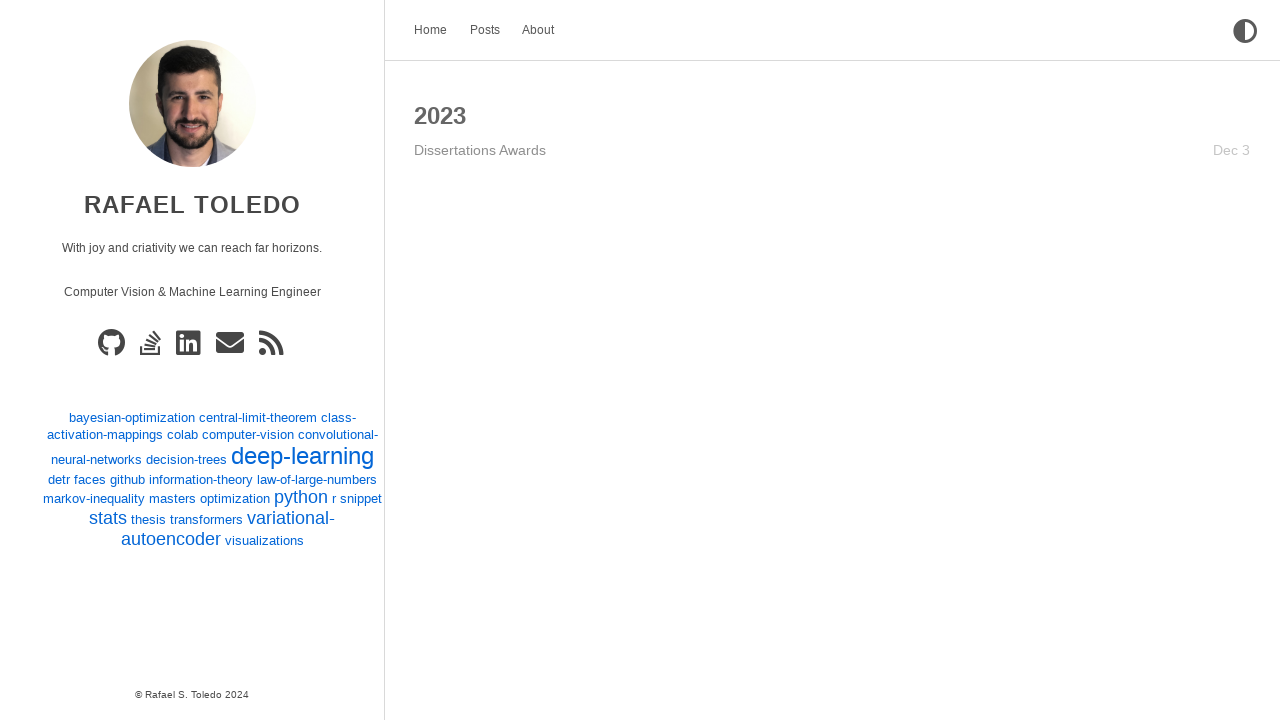

--- FILE ---
content_type: text/html; charset=UTF-8
request_url: https://rtoledo.me/tags/masters/
body_size: 2324
content:
<!DOCTYPE html>
<html  dir="ltr" lang="en" data-theme=""><head>
    <title> Rafael S. Toledo | master&#39;s </title>

    
    <meta charset="utf-8"><meta name="generator" content="Hugo 0.75.1" /><meta name="viewport" content="width=device-width,initial-scale=1,viewport-fit=cover">
    <meta name="description" content="With joy and criativity we can reach far horizons.

Computer Vision &amp; Machine Learning Engineer
">
    
    
    
    
    <link rel="stylesheet"
        href="/css/main.min.b453d2ef08962c989f273f0526a5fa5273c508dd5fd8cd9bfb8b185f7314e615.css"
        integrity="sha256-tFPS7wiWLJifJz8FJqX6UnPFCN1f2M2b&#43;4sYX3MU5hU="
        crossorigin="anonymous"
        type="text/css">
    
    
    <link rel="stylesheet"
        href="/css/markupHighlight.min.cc84ed683057cc175ddfa738ea6ba2d5c882b95cb64f50bf9be918cb3791887b.css"
        integrity="sha256-zITtaDBXzBdd36c46mui1ciCuVy2T1C/m&#43;kYyzeRiHs="
        crossorigin="anonymous"
        type="text/css">
    
    <link rel="stylesheet" 
    href="https://cdnjs.cloudflare.com/ajax/libs/font-awesome/5.15.1/css/all.min.css" 
    integrity="sha512-+4zCK9k+qNFUR5X+cKL9EIR+ZOhtIloNl9GIKS57V1MyNsYpYcUrUeQc9vNfzsWfV28IaLL3i96P9sdNyeRssA==" 
    crossorigin="anonymous" />

    
    <link rel="shortcut icon" href="/favicon.ico" type="image/x-icon">
    <link rel="apple-touch-icon" sizes="180x180" href="/apple-touch-icon.png">
    <link rel="icon" type="image/png" sizes="32x32" href="/favicon-32x32.png">
    <link rel="icon" type="image/png" sizes="16x16" href="/favicon-16x16.png">

    <link rel="canonical" href="/tags/masters/">

    
    
    
    
    <script type="text/javascript"
            src="/js/anatole-header.min.d8599ee07b7d3f11bafbac30657ccc591e8d7fd36a9f580cd4c09e24e0e4a971.js"
            integrity="sha256-2Fme4Ht9PxG6&#43;6wwZXzMWR6Nf9Nqn1gM1MCeJODkqXE="
            crossorigin="anonymous"></script>


    
        
        
        <script type="text/javascript"
                src="/js/anatole-theme-switcher.min.2c507695a28320822cee065375387eac9bc9f3dfd49d4dcf84bbaca2b8efb30c.js"
                integrity="sha256-LFB2laKDIIIs7gZTdTh&#43;rJvJ89/UnU3PhLusorjvsww="
                crossorigin="anonymous"></script>
    
    <meta name="twitter:card" content="summary"/>
<meta name="twitter:title" content="master&#39;s"/>
<meta name="twitter:description" content="With joy and criativity we can reach far horizons.

Computer Vision &amp; Machine Learning Engineer
"/>


    

</head>
<body><div class="sidebar animated fadeInDown ">
    <div class="logo-title">
        <div class="title">
            <img src="/img/foto_perfilprofissional.jpg" alt="profile picture">
            <h3 title=""><a href="/">Rafael Toledo</a></h3>
            <div class="description">
                <p style="font-size:100%;">With joy and criativity we can reach far horizons.<br><br>Computer Vision & Machine Learning Engineer<br></p>
            </div>
        </div>
    </div>
    <ul class="social-links">
        
            <li>
                <a href="https://github.com/tldrafael" rel="me" aria-label="Linkedin">
                    <i class="fab fa-github fa-2x" aria-hidden="true"></i>
                </a>
            </li>
        
            <li>
                <a href="https://stackoverflow.com/users/6509883/rafael-toledo" rel="me" aria-label="Stack Overflow">
                    <i class="fab fa-stack-overflow fa-2x" aria-hidden="true"></i>
                </a>
            </li>
        
            <li>
                <a href="https://www.linkedin.com/in/rafael-toledo-xyz/" rel="me" aria-label="Linkedin">
                    <i class="fab fa-linkedin fa-2x" aria-hidden="true"></i>
                </a>
            </li>
        
            <li>
                <a href="mailto:rafaeltol@gmail.com" rel="me" aria-label="e-mail">
                    <i class="fas fa-envelope fa-2x" aria-hidden="true"></i>
                </a>
            </li>
        
            <li>
                <a href="post/index.xml" rel="me" aria-label="rss">
                    <i class="fas fa-rss fa-2x" aria-hidden="true"></i>
                </a>
            </li>
        
    </ul>
    <ul class="tag-cloud">
        <div>
        









<div id="tagcloud">
    
    
    
    
    
    
    
    <a href="/tags/bayesian-optimization"
        style="font-size:0.8rem">bayesian-optimization</a>
    
    
    
    
    
    
    
    <a href="/tags/central-limit-theorem"
        style="font-size:0.8rem">central-limit-theorem</a>
    
    
    
    
    
    
    
    <a href="/tags/class-activation-mappings"
        style="font-size:0.8rem">class-activation-mappings</a>
    
    
    
    
    
    
    
    <a href="/tags/colab"
        style="font-size:0.8rem">colab</a>
    
    
    
    
    
    
    
    <a href="/tags/computer-vision"
        style="font-size:0.8rem">computer-vision</a>
    
    
    
    
    
    
    
    <a href="/tags/convolutional-neural-networks"
        style="font-size:0.8rem">convolutional-neural-networks</a>
    
    
    
    
    
    
    
    <a href="/tags/decision-trees"
        style="font-size:0.8rem">decision-trees</a>
    
    
    
    
    
    
    
    <a href="/tags/deep-learning"
        style="font-size:1.518595521363142rem">deep-learning</a>
    
    
    
    
    
    
    
    <a href="/tags/detr"
        style="font-size:0.8rem">detr</a>
    
    
    
    
    
    
    
    <a href="/tags/faces"
        style="font-size:0.8rem">faces</a>
    
    
    
    
    
    
    
    <a href="/tags/github"
        style="font-size:0.8rem">github</a>
    
    
    
    
    
    
    
    <a href="/tags/information-theory"
        style="font-size:0.8rem">information-theory</a>
    
    
    
    
    
    
    
    <a href="/tags/law-of-large-numbers"
        style="font-size:0.8rem">law-of-large-numbers</a>
    
    
    
    
    
    
    
    <a href="/tags/markov-inequality"
        style="font-size:0.8rem">markov-inequality</a>
    
    
    
    
    
    
    
    <a href="/tags/masters"
        style="font-size:0.8rem">masters</a>
    
    
    
    
    
    
    
    <a href="/tags/optimization"
        style="font-size:0.8rem">optimization</a>
    
    
    
    
    
    
    
    <a href="/tags/python"
        style="font-size:1.1094822457876332rem">python</a>
    
    
    
    
    
    
    
    <a href="/tags/r"
        style="font-size:0.8rem">r</a>
    
    
    
    
    
    
    
    <a href="/tags/snippet"
        style="font-size:0.8rem">snippet</a>
    
    
    
    
    
    
    
    <a href="/tags/stats"
        style="font-size:1.1094822457876332rem">stats</a>
    
    
    
    
    
    
    
    <a href="/tags/thesis"
        style="font-size:0.8rem">thesis</a>
    
    
    
    
    
    
    
    <a href="/tags/transformers"
        style="font-size:0.8rem">transformers</a>
    
    
    
    
    
    
    
    <a href="/tags/variational-autoencoder"
        style="font-size:1.1094822457876332rem">variational-autoencoder</a>
    
    
    
    
    
    
    
    <a href="/tags/visualizations"
        style="font-size:0.8rem">visualizations</a>
    
</div>

        </div>
    </ul>
    <div class="footer">
        <div class="by_farbox">&copy;  Rafael S. Toledo 2024 </div>
    </div>
</div>
<div class="main">
    <div class="page-top  animated fadeInDown ">
    <a role="button" class="navbar-burger" data-target="navMenu" aria-label="menu" aria-expanded="false">
        <span aria-hidden="true"></span>
        <span aria-hidden="true"></span>
        <span aria-hidden="true"></span>
    </a>
    <ul class="nav" id="navMenu">
        
        
            
            <li><a 
                   href="/"
                        
                   title="">Home</a></li>
        
            
            <li><a 
                   href="/post/"
                        
                   title="">Posts</a></li>
        
            
            <li><a 
                   href="/about/"
                        
                   title="">About</a></li>
        
        
        
            <li class="theme-switch-item">
                <a class="theme-switch" title="Switch Theme">
                    <i class="fas fa-adjust fa-fw" aria-hidden="true"></i>
                </a>
            </li>
        
    </ul>
</div>

    <div class="autopagerize_page_element">
        <div class="content">
    <div class="archive  animated fadeInDown ">
        <ul class="list-with-title">
            
                <div class="listing-title">2023</div>
                
                    <ul class="listing">
                        <div class="listing-item">
                            <div class="listing-post"><a href="/post/dissertation-awards/" title="Dissertations Awards">Dissertations Awards</a>
                                <div class="post-time"><span class="date"> Dec 3 
                                                                            </span></div>
                            </div>
                        </div>
                    </ul>
                
            
        </ul>
    </div>

        </div>
    </div>
</div>

<script type="text/javascript"
        src="/js/medium-zoom.min.92f21c856129f84aeb719459b3e6ac621a3032fd7b180a18c04e1d12083f8aba.js"
        integrity="sha256-kvIchWEp&#43;ErrcZRZs&#43;asYhowMv17GAoYwE4dEgg/iro="
        crossorigin="anonymous"></script><script defer
                type="text/javascript"
                src="https://cdnjs.cloudflare.com/ajax/libs/mathjax/2.7.7/MathJax.js?config=TeX-AMS-MML_HTMLorMML"
                integrity="sha384-e/4/LvThKH1gwzXhdbY2AsjR3rm7LHWyhIG5C0jiRfn8AN2eTN5ILeztWw0H9jmN"
                crossorigin="anonymous"></script>
        <script type="text/x-mathjax-config">
            MathJax.Hub.Config({ tex2jax: { inlineMath: [['$','$'], ['\\(','\\)']] } });
        </script></body>

</html>


--- FILE ---
content_type: text/css; charset=UTF-8
request_url: https://rtoledo.me/css/main.min.b453d2ef08962c989f273f0526a5fa5273c508dd5fd8cd9bfb8b185f7314e615.css
body_size: 3138
content:
@charset "UTF-8";:root{--bg-color: #fff;--secondary-bg-color: #eeeeee;--heading-color: #464646;--body-color: rgba(0, 0, 0, 0.7);--post-color: rgba(0, 0, 0, 0.44);--border-color: rgba(0, 0, 0, 0.15);--form-border-color: #9f9f9f;--form-button-hover-border-color: #000;--pre-bg-color: #f9f9fd;--nav-text-color: #5a5a5a;--tag-color: #424242;--blockquote-text-color: #858585;--blockquote-border-color: #dfe2e5;--link-color: #0366d7;--thumbnail-height: 15em;scroll-padding-top:100px;--body-max-width: 1920px;--content-ratio: 0.7;--sidebar-ratio: calc(1 - var(--content-ratio));--content-max-width: calc(var(--body-max-width) * var(--content-ratio));--sidebar-max-width: calc(var(--body-max-width) - var(--content-max-width));--content-width: calc(var(--content-ratio) * 100%);--sidebar-width: calc(var(--sidebar-ratio) * 100%)}html[data-theme=dark]{--bg-color: #010408;--secondary-bg-color: rgb(56, 56, 56);--heading-color: #c9d1d9;--body-color: rgb(169, 169, 179);--post-color: rgba(0, 0, 0, 0.44);--border-color: #30363d;--form-border-color: rgb(169, 169, 179);--form-button-hover-border-color: #fff;--pre-bg-color: rgb(33, 33, 45);--nav-text-color: rgb(191, 191, 191);--tag-color: rgb(191, 191, 191);--blockquote-text-color: #808080;--blockquote-border-color: #424242;--link-color: #58a6fe}html{background-color:var(--bg-color);-webkit-font-smoothing:antialiased}body{color:var(--body-color);font-family:pinghei,pingfang sc,helvetica neue,work sans,hiragino sans gb,sans-serif;font-size:15px;width:100%;margin:0 auto 30px;background-color:var(--bg-color)}p{line-height:1.9em;font-weight:400;font-size:14px}a{text-decoration:none;color:var(--link-color)}blockquote{padding:0 1em;border-left:.25em solid var(--blockquote-border-color);color:var(--blockquote-text-color)}.category{padding:4px 6px;border-radius:3px;color:var(--tag-color)!important;background-color:var(--secondary-bg-color);border:1px solid var(--border-color)}.tag::before{content:"#";opacity:.5}.tag,.category{display:inline-block;font-size:15px;line-height:1;margin:5px 8px 5px 0}pre{background-color:var(--pre-bg-color);padding:5px;display:block;overflow-x:auto}.info i{opacity:.5;margin-right:5px}a:link,a:visited{opacity:1}a:hover,a:active{color:var(--link-color)}.animated{transition:top .8s linear;-webkit-animation-duration:1s;-moz-animation-duration:1s;-ms-animation-duration:1s;-o-animation-duration:1s;animation-duration:1s}.animated.hinge{-webkit-animation-duration:1s;-moz-animation-duration:1s;-ms-animation-duration:1s;-o-animation-duration:1s;animation-duration:1s}@-webkit-keyframes fadeInDown{0%{-webkit-transform:translateY(-20px)}100%{-webkit-transform:translateY(0)}}@-moz-keyframes fadeInDown{0%{-moz-transform:translateY(-20px)}100%{-moz-transform:translateY(0)}}@-o-keyframes fadeInDown{0%{-o-transform:translateY(-20px)}100%{-o-transform:translateY(0)}}@keyframes fadeInDown{0%{transform:translateY(-20px)}100%{transform:translateY(0)}}.fadeInDown{-webkit-animation-name:fadeInDown;-moz-animation-name:fadeInDown;-o-animation-name:fadeInDown;animation-name:fadeInDown}.content{height:auto;float:right;width:var(--content-width);margin-top:60px}.page-top{width:var(--content-width);position:fixed;right:0;z-index:3;background-color:var(--bg-color);height:60px;border-bottom:1px solid var(--border-color)}.page-top .nav{list-style:none;padding:11px 30px;float:left;font-size:12px;display:block;width:calc(100% - 30px)}.page-top .nav li{position:relative;display:initial;padding-right:20px}.page-top .nav a{color:var(--nav-text-color)}.page-top .nav a:hover{color:#2660ab}.page-top .nav a.current{color:var(--nav-text-color);padding-bottom:22px;border-bottom:1px solid var(--nav-text-color)}.theme-switch-item{float:right;font-size:2em;margin-top:-5px}.page-top .information{float:right;padding-top:12px;padding-right:20px}.page-top .information .avatar{float:right}.page-top .information .avatar img{width:32px;height:32px;border-radius:300px}.page-top .information .back_btn{float:left;padding-top:5px;margin-right:-10px}.page-top .information .back_btn li{display:initial;padding-right:40px}.sidebar{width:var(--sidebar-width);-webkit-background-size:cover;background-size:cover;background-color:var(--bg-color);height:100%;top:0;left:0;position:fixed;z-index:4;border-right:1px solid var(--border-color);display:flex;flex-direction:column;min-height:100%;float:left}.sidebar .logo-title{text-align:center;padding-top:40px;flex:1}.sidebar .logo-title .description{font-size:12px;text-align:center;margin:0 1em}.sidebar .logo-title .logo{margin:0 auto}.sidebar .logo-title .title img{width:127px;height:127px;border-radius:50%}.sidebar .logo-title .title h3{text-transform:uppercase;font-size:2rem;font-weight:700;letter-spacing:1px;line-height:0;margin:1em}.sidebar .logo-title .title a{text-decoration:none;color:var(--heading-color);font-size:1.5rem;font-weight:700}.sidebar .social-links{list-style:none;padding:0;font-size:14px;text-align:center;flex:7}.sidebar .social-links i{margin-right:3px}.sidebar .social-links li{display:inline;padding:0 4px;line-height:0}.sidebar .social-links a{color:var(--heading-color)}.sidebar .social-links a:hover{color:#2660ab}.sidebar .tag-cloud{list-style:none;margin:0;flex:30;text-align:center}.post{background-color:var(--bg-color);margin:30px}.post .post-title h1{text-transform:uppercase;font-size:30px;letter-spacing:5px;line-height:1}.post .post-title h2{text-transform:uppercase;letter-spacing:1px;font-size:28px;line-height:1;font-weight:600;color:var(--heading-color)}.post .post-title h3{text-transform:uppercase;letter-spacing:1px;line-height:1;font-weight:600;color:var(--heading-color);font-size:22px;margin:0}.post .post-title a{text-decoration:none;letter-spacing:1px;color:var(--heading-color)}.post .post-title a:hover{text-decoration:underline}.post .post-content a{text-decoration:none;letter-spacing:1px;color:#2660ab;overflow-wrap:break-word;word-wrap:break-word}.post .post-content a:hover{color:#2f69b3}.post .post-content h3{font-size:22px;font-weight:600}.post .post-content h4{font-size:16px}.post .post-content img{max-width:100%}.post .post-content ul{line-height:1.9em;font-weight:400;font-size:14px}.post .post-content ol{line-height:1.9em;font-weight:400;font-size:14px}.post .post-footer{padding:0 0 10px;border-bottom:1px solid var(--border-color)}.post .post-footer .meta{max-width:100%;display:flex;color:#bbb}.post .post-footer .meta .info{float:left;font-size:12px;margin-bottom:1em;color:var(--body-color)}.post .post-footer .info .separator a{margin-right:.2em}.post .post-footer .meta .info .date{margin-right:10px;margin-left:5px}.post figure{max-width:100%;height:auto;margin:0;text-align:center}.post figure.right{float:right;margin-left:1.5em;max-width:50%}.post figure.left{float:left;margin-right:1.5em;max-width:50%}.post figure.big{max-width:100vw}.info{margin:1em}.info span{margin-right:.5em}.post .post-footer .meta a{text-decoration:none;color:var(--body-color)}.post .post-footer .meta a:hover{color:#2660ab}.post .post-footer .meta i{margin-right:6px}.post .post-footer .tags{padding-bottom:15px;font-size:13px}.post .post-footer .tags ul{list-style-type:none;display:inline;margin:0;padding:0}.post .post-footer .tags ul li{list-style-type:none;margin:0;padding-right:5px;display:inline}.post .post-footer .tags a{text-decoration:none;color:var(--post-color);font-weight:400}.post .post-footer .tags a:hover{text-decoration:none}.post .post-thumbnail{width:100%;padding-bottom:1em;box-shadow:#000;border-radius:.5em;overflow:hidden;transition:box-shadow .3s ease}.post .post-thumbnail img{width:100%;height:var(--thumbnail-height);object-fit:cover;border:1px solid var(--border-color);border-bottom:0}.pagination{margin:30px;padding:0 0 56px;text-align:center}.pagination ul{list-style:none;margin:0;padding:0;height:13px}.pagination ul li{margin:0 2px;display:inline;line-height:1}.pagination ul li a{text-decoration:none;color:var(--body-color)}.pagination .pre{float:left}.pagination .next{float:right}.like-reblog-buttons{float:right}.like-button{float:right;padding:0 0 0 10px}.reblog-button{float:right;padding:0}#install-btn{position:fixed;bottom:0;right:6px}#disqus_thread{margin:30px;border-bottom:1px solid var(--border-color)}.footer{clear:both;text-align:center;font-size:10px;margin:0 auto;bottom:0;width:100%;padding-bottom:20px;flex:0;position:relative}.footer a{color:#a6a6a6}.footer a:hover{color:#2660ab}.archive{width:100%}.list-with-title{font-size:14px;margin:30px;padding:0}.list-with-title li{list-style-type:none;padding:0}.list-with-title .listing-title{font-size:24px;color:#666;font-weight:600;line-height:2.2em}.list-with-title .listing{padding:0}.list-with-title .listing .listing-post{padding-bottom:5px}.list-with-title .listing .listing-post .post-time{float:right;display:inline-block;max-width:10%;text-align:right;color:#c5c5c5}.list-with-title .listing .listing-post a{color:#8f8f8f;width:90%;display:inline-block}.list-with-title .listing .listing-post a:hover{color:#2660ab}.share{margin:0 30px;display:inline-flex}.evernote{width:32px;height:32px;border-radius:300px;background-color:#3e3e3e;margin-right:5px}.evernote a{color:#fff;padding:11px;font-size:12px}.evernote a:hover{color:#ed6243;padding:11px}.weibo{width:32px;height:32px;border-radius:300px;background-color:#ed6243;margin-right:5px}.weibo a{color:#fff;padding:9px}.weibo a:hover{color:#bd4226}.twitter{width:32px;height:32px;border-radius:300px;background-color:#59c0fd;margin-right:5px}.twitter a{color:#fff;padding:9px}.twitter a:hover{color:#4b9ece}.about{margin:30px}.about h3{font-size:22px}.links{margin:30px}.links h3{font-size:22px}.links a{cursor:pointer}.comment-count{color:#666}.tab-community{color:#666}.read_more{font-size:14px}.back-button{padding-top:30px;max-width:100px;padding-left:40px;float:left}#fb_comments_container{margin:30px}.utterances{max-width:unset}a.btn{color:#868686;font-weight:400}.btn{display:inline-block;position:relative;outline:0;color:var(--post-color);background:0 0;font-size:14px;text-align:center;text-decoration:none;cursor:pointer;border:1px solid var(--border-color);white-space:nowrap;font-weight:400;font-style:normal;border-radius:999em}.btn:hover{display:inline-block;position:relative;outline:0;color:#464545;background:0 0;font-size:14px;text-align:center;text-decoration:none;cursor:pointer;border:1px solid #464545;white-space:nowrap;font-weight:400;font-style:normal;border-radius:999em}[role=back]{padding:.5em 1.25em;line-height:1.666em}[role=home]{padding:.5em 1.25em;line-height:1.666em}[role=navigation]{padding:.5em 1.25em;line-height:1.666em}[role=tags]{padding:6px 12px}.menu{float:right;padding-top:30px}.menu .btn-down{margin:0}.menu .btn-down li{list-style:none;width:100px}.menu .btn-down li a{display:inline-block;position:relative;padding:.5em 1.25em;outline:0;color:var(--post-color);background:0 0;font-size:14px;text-align:center;text-decoration:none;cursor:pointer;border:1px solid var(--border-color);white-space:nowrap;font-weight:400;font-style:normal;border-radius:999em;margin-top:5px}.menu .btn-down li a:hover{position:relative;padding:.5em 1.25em;outline:0;color:#fff;background:#3cbd10;font-size:14px;text-align:center;text-decoration:none;cursor:pointer;border:1px solid rgba(0,0,0,.15);white-space:nowrap;font-weight:400;font-style:normal;border-radius:999em;margin-top:5px}.menu .btn-down div{position:absolute;visibility:hidden;width:100px;float:right}.page_404{text-align:center;padding-top:50px}.navbar-burger{display:none}@media screen and (max-width:960px),print{.sidebar{width:100%;position:absolute;border-right:none;z-index:1}.sidebar .logo-title{padding-top:120px}.sidebar .logo-title .title img{width:100px;height:100px}.sidebar .logo-title .title h3{font-size:20px}.page-top{width:100%}.post-title h3{line-height:1.6}.content{margin-top:420px;width:100%;z-index:2;position:absolute}.post figure.right{float:unset;max-width:100%;margin:0}.post figure.left{float:unset;max-width:100%;margin:0}.footer{display:none}.share{display:grid}.page-top .nav{background-color:var(--secondary-bg-color);box-shadow:0 8px 16px rgba(10,10,10,.1);padding:.5rem 0;width:100%;display:none;margin-top:0}.page-top .nav.is-active{display:block}.page-top .nav li{display:block;flex-grow:0;flex-shrink:0;line-height:2.5;padding:.5rem .75rem;position:relative;text-transform:uppercase;text-align:center;font-size:1.3em}.page-top .nav a.current{border-bottom:none}.navbar-burger{cursor:pointer;display:block;height:3.25rem;position:relative;width:3.25rem;margin-left:auto}.navbar-burger span{background-color:var(--heading-color);display:block;height:1px;left:calc(50% - 8px);position:absolute;transform-origin:center;transition-duration:86ms;transition-property:background-color,opacity,transform;transition-timing-function:ease-out;width:16px}.navbar-burger span:nth-child(1){top:calc(50% - 6px)}.navbar-burger span:nth-child(2){top:calc(50% - 1px)}.navbar-burger span:nth-child(3){top:calc(50% + 4px)}.theme-switch-item{float:none}.list-with-title .listing .listing-post .post-time{max-width:20%}.list-with-title .listing .listing-post a{width:80%}}.medium-zoom-overlay{position:fixed;top:0;right:0;bottom:0;left:0;opacity:0;transition:opacity 300ms;will-change:opacity;background:var(--bg-color)}.medium-zoom--opened .medium-zoom-overlay{cursor:pointer;cursor:zoom-out;opacity:1}.medium-zoom-image{cursor:pointer;cursor:zoom-in;transition:transform 300ms cubic-bezier(0.2,0,0.2,1)!important;z-index:100}.medium-zoom-image--hidden{visibility:hidden}.medium-zoom-image--opened{position:relative;cursor:pointer;cursor:zoom-out;will-change:transform}@media print{.page-top{display:none}}@media(min-width:1921px){.sidebar{padding-left:17%;width:calc(var(--sidebar-width) - 20%);padding-right:3%}.content{margin-left:calc(15% + var(--sidebar-width));width:calc(var(--content-width) - 20%);padding-right:20%}.page-top{position:fixed;width:calc(var(--content-width))}}.contact-form{margin-top:30px}.form-style{width:100%}.form-style ul{padding:0;margin:0;list-style:none}.form-style ul li{display:block;margin-bottom:10px;min-height:35px}.form-style ul li .field-style{box-sizing:border-box;-webkit-box-sizing:border-box;-moz-box-sizing:border-box;font-size:14px;padding:8px;outline:none;background-color:var(--bg-color);border:1px solid var(--form-border-color);color:var(--body-color)}.form-style ul li .field-style:focus{box-shadow:0 0 5px;border:1px solid}.form-style ul li .field-split{width:49%}.form-style ul li .field-full{width:100%}.form-style ul li input.align-left{float:left}.form-style ul li input.align-right{float:right}.form-style ul li textarea{background-color:var(--bg-color);border:1px solid var(--form-border-color);color:var(--body-color);width:100%;height:auto}.form-style ul li input[type=button],.form-style ul li input[type=submit]{background-color:var(--bg-color);border:1px solid var(--form-border-color);display:inline-block;cursor:pointer;color:var(--body-color);text-decoration:none;width:100%}.form-style ul li input[type=button]:hover,.form-style ul li input[type=submit]:hover{background-color:var(--bg-color);border:1px solid var(--form-button-hover-border-color)}

--- FILE ---
content_type: text/css; charset=UTF-8
request_url: https://rtoledo.me/css/markupHighlight.min.cc84ed683057cc175ddfa738ea6ba2d5c882b95cb64f50bf9be918cb3791887b.css
body_size: 549
content:
:root{--chr-def-color: #272822;--chr-def-bg-color: #fafafa;--chr-err-color: #960050;--chr-err-bg-color: #960050;--chr-hl-bg-color: #ffffcc;--chr-lnt-color: #7f7f7f;--chr-ln-color: #7f7f7f;--chr-k-color: #00a8c8;--chr-kc-color: #00a8c8;--chr-kd-color: #00a8c8;--chr-kn-color: #f92672;--chr-kp-color: #00a8c8;--chr-kr-color: #00a8c8;--chr-kt-color: #00a8c8;--chr-n-color: #111111;--chr-na-color: #75af00;--chr-nb-color: #111111;--chr-bp-color: #111111;--chr-nc-color: #75af00;--chr-no-color: #00a8c8;--chr-nd-color: #75af00;--chr-ni-color: #111111;--chr-ne-color: #75af00;--chr-nf-color: #75af00;--chr-fm-color: #111111;--chr-nl-color: #111111;--chr-nn-color: #111111;--chr-nx-color: #75af00;--chr-py-color: #111111;--chr-nt-color: #f92672;--chr-nv-color: #111111;--chr-vc-color: #111111;--chr-vg-color: #111111;--chr-vi-color: #111111;--chr-vm-color: #111111;--chr-l-color: #ae81ff;--chr-ld-color: #d88200;--chr-s-color: #d88200;--chr-sa-color: #d88200;--chr-sb-color: #d88200;--chr-sc-color: #d88200;--chr-dl-color: #d88200;--chr-sd-color: #d88200;--chr-s2-color: #d88200;--chr-se-color: #8045ff;--chr-sh-color: #d88200;--chr-si-color: #d88200;--chr-sx-color: #d88200;--chr-sr-color: #d88200;--chr-s1-color: #d88200;--chr-ss-color: #d88200;--chr-m-color: #ae81ff;--chr-mb-color: #ae81ff;--chr-mf-color: #ae81ff;--chr-mh-color: #ae81ff;--chr-mi-color: #ae81ff;--chr-il-color: #ae81ff;--chr-mo-color: #ae81ff;--chr-o-color: #f92672;--chr-ow-color: #f92672;--chr-p-color: #111111;--chr-c-color: #75715e;--chr-ch-color: #75715e;--chr-cm-color: #75715e;--chr-c1-color: #75715e;--chr-cs-color: #75715e;--chr-cp-color: #75715e;--chr-cpf-color: #75715e}html[data-theme=dark]{--chr-def-color: #f8f8f2;--chr-def-bg-color: #272822;--chr-err-color: #960050;--chr-err-bg-color: #1e0010;--chr-hl-bg-color: #ffffcc;--chr-lnt-color: #7f7f7f;--chr-ln-color: #7f7f7f;--chr-k-color: #66d9ef;--chr-kc-color: #66d9ef;--chr-kd-color: #66d9ef;--chr-kn-color: #f92672;--chr-kp-color: #66d9ef;--chr-kr-color: #66d9ef;--chr-kt-color: #66d9ef;--chr-na-color: #a6e22e;--chr-nc-color: #a6e22e;--chr-no-color: #66d9ef;--chr-nd-color: #a6e22e;--chr-ne-color: #a6e22e;--chr-nf-color: #a6e22e;--chr-nx-color: #a6e22e;--chr-nt-color: #f92672;--chr-l-color: #ae81ff;--chr-ld-color: #e6db74;--chr-s-color: #e6db74;--chr-sa-color: #e6db74;--chr-sb-color: #e6db74;--chr-sc-color: #e6db74;--chr-dl-color: #e6db74;--chr-sd-color: #e6db74;--chr-s2-color: #e6db74;--chr-se-color: #ae81ff;--chr-sh-color: #e6db74;--chr-si-color: #e6db74;--chr-sx-color: #e6db74;--chr-sr-color: #e6db74;--chr-s1-color: #e6db74;--chr-ss-color: #e6db74;--chr-m-color: #ae81ff;--chr-mb-color: #ae81ff;--chr-mf-color: #ae81ff;--chr-mh-color: #ae81ff;--chr-mi-color: #ae81ff;--chr-il-color: #ae81ff;--chr-mo-color: #ae81ff;--chr-o-color: #f92672;--chr-ow-color: #f92672;--chr-p-color: #f8f8f2;--chr-c-color: #75715e;--chr-ch-color: #75715e;--chr-cm-color: #75715e;--chr-c1-color: #75715e;--chr-cs-color: #75715e;--chr-cp-color: #75715e;--chr-cpf-color: #75715e;--chr-gd-color: #f92672;--chr-gi-color: #a6e22e;--chr-gu-color: #75715e}.chroma{color:var(--chr-def-color);background-color:var(--chr-def-bg-color)}.chroma .x{}.chroma .err{color:var(--chr-err-color);background-color:var(--chr-err-bg-color)}.chroma .lntd{vertical-align:top;padding:0;margin:0;border:0}.chroma .lntable{border-spacing:0;padding:0;margin:0;border:0;width:auto;overflow:auto;display:block}.chroma .hl{display:block;width:100%;background-color:var(--chr-hl-bg-color)}.chroma .lnt{margin-right:.4em;padding:0 .4em;color:var(--chr-lnt-color)}.chroma .ln{margin-right:.4em;padding:0 .4em;color:var(--chr-ln-color)}.chroma .k{color:var(--chr-k-color)}.chroma .kc{color:var(--chr-kc-color)}.chroma .kd{color:var(--chr-kd-color)}.chroma .kn{color:var(--chr-kn-color)}.chroma .kp{color:var(--chr-kp-color)}.chroma .kr{color:var(--chr-kr-color)}.chroma .kt{color:var(--chr-kt-color)}.chroma .n{color:var(--chr-n-color)}.chroma .na{color:var(--chr-na-color)}.chroma .nb{color:var(--chr-nb-color)}.chroma .bp{color:var(--chr-bp-color)}.chroma .nc{color:var(--chr-nc-color)}.chroma .no{color:var(--chr-no-color)}.chroma .nd{color:var(--chr-nd-color)}.chroma .ni{color:var(--chr-ni-color)}.chroma .ne{color:var(--chr-ne-color)}.chroma .nf{color:var(--chr-nf-color)}.chroma .fm{color:var(--chr-fm-color)}.chroma .nl{color:var(--chr-nl-color)}.chroma .nn{color:var(--chr-nn-color)}.chroma .nx{color:var(--chr-nx-color)}.chroma .py{color:var(--chr-py-color)}.chroma .nt{color:var(--chr-nt-color)}.chroma .nv{color:var(--chr-nv-color)}.chroma .vc{color:var(--chr-vc-color)}.chroma .vg{color:var(--chr-vg-color)}.chroma .vi{color:var(--chr-vi-color)}.chroma .vm{color:var(--chr-vm-color)}.chroma .l{color:var(--chr-l-color)}.chroma .ld{color:var(--chr-ld-color)}.chroma .s{color:var(--chr-s-color)}.chroma .sa{color:var(--chr-sa-color)}.chroma .sb{color:var(--chr-sb-color)}.chroma .sc{color:var(--chr-sc-color)}.chroma .dl{color:var(--chr-dl-color)}.chroma .sd{color:var(--chr-sd-color)}.chroma .s2{color:var(--chr-s2-color)}.chroma .se{color:var(--chr-se-color)}.chroma .sh{color:var(--chr-sh-color)}.chroma .si{color:var(--chr-si-color)}.chroma .sx{color:var(--chr-sx-color)}.chroma .sr{color:var(--chr-sr-color)}.chroma .s1{color:var(--chr-s1-color)}.chroma .ss{color:var(--chr-ss-color)}.chroma .m{color:var(--chr-m-color)}.chroma .mb{color:var(--chr-mb-color)}.chroma .mf{color:var(--chr-mf-color)}.chroma .mh{color:var(--chr-mh-color)}.chroma .mi{color:var(--chr-mi-color)}.chroma .il{color:var(--chr-il-color)}.chroma .mo{color:var(--chr-mo-color)}.chroma .o{color:var(--chr-o-color)}.chroma .ow{color:var(--chr-ow-color)}.chroma .p{color:var(--chr-p-color)}.chroma .c{color:var(--chr-c-color)}.chroma .ch{color:var(--chr-ch-color)}.chroma .cm{color:var(--chr-cm-color)}.chroma .c1{color:var(--chr-c1-color)}.chroma .cs{color:var(--chr-cs-color)}.chroma .cp{color:var(--chr-cp-color)}.chroma .cpf{color:var(--chr-cpf-color)}.chroma .g{}.chroma .gd{}.chroma .ge{font-style:italic}.chroma .gr{}.chroma .gh{}.chroma .gi{}.chroma .go{}.chroma .gp{}.chroma .gs{font-weight:700}.chroma .gu{}.chroma .gt{}.chroma .gl{}.chroma .w{}

--- FILE ---
content_type: application/javascript; charset=UTF-8
request_url: https://rtoledo.me/js/anatole-theme-switcher.min.2c507695a28320822cee065375387eac9bc9f3dfd49d4dcf84bbaca2b8efb30c.js
body_size: -37
content:
function getTheme(){return localStorage.getItem('theme')?localStorage.getItem('theme'):null;}
function setTheme(style){document.documentElement.setAttribute('data-theme',style);localStorage.setItem('theme',style);}
function init(){const theme=getTheme();const userPrefersDark=window.matchMedia&&window.matchMedia('(prefers-color-scheme: dark)').matches;if(theme===null){if(userPrefersDark){setTheme('dark');}else if(!document.documentElement.getAttribute('data-theme')){setTheme('light');}else{setTheme(document.documentElement.getAttribute('data-theme'));}}else{if(theme==='light'){document.documentElement.setAttribute('data-theme','light');}else{document.documentElement.setAttribute('data-theme','dark');}}}
function switchTheme(){const theme=getTheme();if(theme==='light'){setTheme('dark');}else{setTheme('light');}}
document.addEventListener('DOMContentLoaded',function(){const themeSwitcher=document.querySelector('.theme-switch');themeSwitcher.addEventListener('click',switchTheme,false);},false);window.matchMedia('(prefers-color-scheme: dark)').addEventListener('change',switchTheme,false);init();